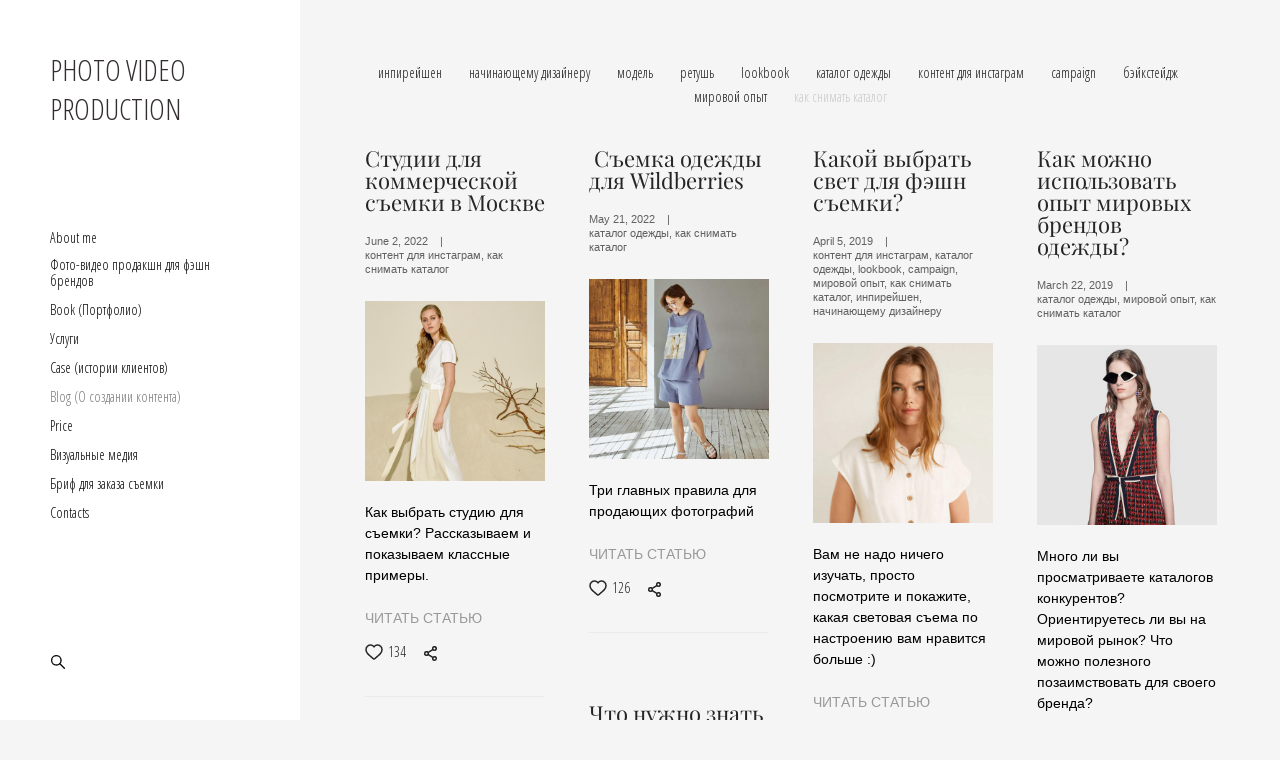

--- FILE ---
content_type: text/html; charset=UTF-8
request_url: https://olgateter.pro/blog/tag/%D0%BA%D0%B0%D0%BA%20%D1%81%D0%BD%D0%B8%D0%BC%D0%B0%D1%82%D1%8C%20%D0%BA%D0%B0%D1%82%D0%B0%D0%BB%D0%BE%D0%B3
body_size: 13720
content:
<!-- Vigbo-cms //cdn-st2.vigbo.com/u22500/34368/ levi2 -->
<!DOCTYPE html>
<html lang="ru">
<head>
    <script>var _createCookie=function(e,o,t){var i,n="";t&&((i=new Date).setTime(i.getTime()+864e5*t),n="; expires="+i.toGMTString()),document.cookie=e+"="+o+n+"; path=/"};function getCookie(e){e=document.cookie.match(new RegExp("(?:^|; )"+e.replace(/([\.$?*|{}\(\)\[\]\\\/\+^])/g,"\\$1")+"=([^;]*)"));return e?decodeURIComponent(e[1]):void 0}"bot"==getCookie("_gphw_mode")&&_createCookie("_gphw_mode","humen",0);</script>
    <meta charset="utf-8">
<title>Блог о создании контента - как снимать каталог</title>
<meta name="keywords" content="фэшн фотограф, фотосъемка, съемка для дизайнера, молодые дизайнеры, съемка для шоурума, обучение фотографии, lookbook, fashion photographer" />
<meta name="description" content="Профессиональный фэшн фотограф Ольга Тетеревятникова (olgateter) расскажет подробнее о модной фотографии и индустрии моды, журнальной съемки, истории фотографии" />
<meta property="og:title" content="Блог о создании контента" />
<meta property="og:description" content="Профессиональный фэшн фотограф Ольга Тетеревятникова (olgateter) расскажет подробнее о модной фотографии и индустрии моды, журнальной съемки, истории фотографии" />
<meta property="og:url" content="https://olgateter.pro/blog" />
<meta property="og:type" content="website" />

<meta name="viewport" content="width=device-width, initial-scale=1">


	<link rel="shortcut icon" href="//cdn-st2.vigbo.com/u22500/34368/favicon.ico" type="image/x-icon" />

<!-- Blog RSS -->
<link rel="alternate" type="application/rss+xml" href="https://olgateter.pro/blog/feed" />

<!-- Preset CSS -->
    <script>window.use_preset = false;</script>

<script>
    window.cdn_paths = {};
    window.cdn_paths.modules = '//cdn-s.vigbo.com/cms/kevin2/site/' + 'dev/scripts/site/';
    window.cdn_paths.site_scripts = '//cdn-s.vigbo.com/cms/kevin2/site/' + 'dev/scripts/';
</script>
    <link href="https://fonts.googleapis.com/css?family=Abel|Alegreya:400,400i,700,700i,800,800i,900,900i|Alex+Brush|Amatic+SC:400,700|Andika|Anonymous+Pro:400i,700i|Anton|Arimo:400,400i,700,700i|Arsenal:400,400i,700,700i|Asap:400,400i,500,500i,600,600i,700,700i|Bad+Script|Baumans|Bitter:100,100i,200,200i,300,300i,400i,500,500i,600,600i,700i,800,800i,900,900i|Brygada+1918:400,700,400i,700i|Cactus+Classical+Serif|Carlito:400,700,400i,700i|Chocolate+Classical+Sans|Comfortaa:300,400,500,600,700|Commissioner:100,200,300,400,500,600,700,800,900|Cormorant:300i,400i,500,500i,600,600i,700i|Cormorant+Garamond:300i,400i,500,500i,600,600i,700i|Cormorant+Infant:300i,400i,500,500i,600,600i,700i|Cousine:400,400i,700,700i|Crafty+Girls|Cuprum:400,400i,700,700i|Days+One|Dela+Gothic+One|Delius+Unicase:400,700|Didact+Gothic|Dosis|EB+Garamond:400i,500,500i,600,600i,700i,800,800i|Euphoria+Script|Exo|Exo+2:100,100i,200,200i,300i,400i,500,500i,600,600i,700i,800,800i,900,900i|Federo|Fira+Code:300,500,600|Fira+Sans:100,100i,200,200i,300i,400i,500,500i,600,600i,700i,800,800i,900,900i|Fira+Sans+Condensed:100,100i,200,200i,300i,400i,500,500i,600,600i,700i,800,800i,900,900i|Forum|Gentium+Book+Plus:400,700,400i,700i|Gentium+Plus:400,700,400i,700i|Geologica:100,200,300,400,500,600,700,800,900|Glegoo:400,700|Golos+Text:400,500,600,700,800,900|Gudea:400,400i,700|Handlee|IBM+Plex+Mono:100,100i,200,200i,300i,400i,500,500i,600,600i,700i|IBM+Plex+Sans:100,100i,200,200i,300i,400i,500,500i,600,600i,700i|IBM+Plex+Serif:100,100i,200,200i,300,300i,400,400i,500,500i,600,600i,700,700i|Inter:100,200,300,400,500,600,700,800,900|Inter+Tight:100,200,300,400,500,600,700,800,900,100i,200i,300i,400i,500i,600i,700i,800i,900i|Istok+Web:400,400i,700,700i|JetBrains+Mono:100,100i,200,200i,300,300i,400,400i,500,500i,600,600i,700,700i,800,800i|Jost:100,100i,200,200i,300,300i,400,400i,500,500i,600,600i,700,700i,800,800i,900,900i|Jura:400,300,500,600,700|Kelly+Slab|Kranky|Krona+One|Leckerli+One|Ledger|Liter|Lobster|Lora:400,400i,700,700i,500,500i,600,600i|Lunasima:400,700|Manrope:200,300,400,500,600,700,800|Marck+Script|Marko+One|Marmelad|Merienda+One|Merriweather:300i,400i,700i,900,900i|Moderustic:300,400,500,600,700,800|Montserrat:300i,400i,500,500i,600,600i,700i,800,800i,900,900i|Montserrat+Alternates:100,100i,200,200i,300,300i,400,400i,500,500i,600,600i,700,700i,800,800i,900,900i|Mulish:200,300,400,500,600,700,800,900,200i,300i,400i,500i,600i,700i,800i,900i|Neucha|Noticia+Text:400,400i,700,700i|Noto+Sans:400,400i,700,700i|Noto+Sans+Mono:100,200,300,400,500,600,700,800,900|Noto+Serif:400,400i,700,700i|Noto+Serif+Display:100,200,300,400,500,600,700,800,900,100i,200i,300i,400i,500i,600i,700i,800i,900i|Nova+Flat|Nova+Oval|Nova+Round|Nova+Slim|Nunito:400,200,200i,300,300i,400i,600,600i,700,700i,800,800i,900,900i|Old+Standard+TT:400i|Open+Sans:300i,400i,600,600i,700i,800,800i|Open+Sans+Condensed:300,300i,700|Oranienbaum|Original+Surfer|Oswald:200,500,600|Oxygen:300|Pacifico|Philosopher:400,400i,700,700i|Piazzolla:100,200,300,400,500,600,700,800,900,100i,200i,300i,400i,500i,600i,700i,800i,900i|Play:400,700|Playfair+Display:400,700,400i,500,500i,600,600i,700i,800,800i,900,900i|Playfair+Display+SC|Poiret+One|Press+Start+2P|Prosto+One|PT+Mono|PT+Sans:400i,700i|PT+Sans+Caption:400,700|PT+Sans+Narrow:400,700|PT+Serif:400i,700i|PT+Serif+Caption:400,400i|Quicksand|Raleway:100,100i,300i,400i,500,500i,600,600i,700i,800,800i,900,900i|Roboto:100,100i,300i,400i,500,500i,700i,900,900i|Roboto+Condensed:300i,400i,700i|Roboto+Mono:100,100i,200,200i,300,300i,400,400i,500,500i,600,600i,700,700i|Roboto+Slab:100,200,500,600,800,900|Rochester|Rokkitt:400,100,300,500,600,700,800,900|Rubik:300i,400i,500,500i,600,600i,700i,800,800i,900,900i|Ruslan+Display|Russo+One|Salsa|Satisfy|Scada:400,400i,700,700i|Snippet|Sofia|Source+Code+Pro:200,300,400,500,600,700,900|Source+Sans+Pro:200,300,400,600,700,900|Source+Serif+Pro:200,200i,300,300i,400,400i,600,600i,700,700i,900,900i|Spectral:200,200i,300,300i,400,400i,500,500i,600,600i,700,700i,800,800i|Stint+Ultra+Expanded|STIX+Two+Text:400,700,400i,700i|Syncopate|Tenor+Sans|Tinos:400,400i,700,700i|Trochut|Ubuntu:300i,400i,500,500i,700i|Ubuntu+Condensed|Ubuntu+Mono:400,400i,700,700i|Unbounded:200,300,400,500,600,700,800,900|Underdog|Unkempt:400,700|Voces|Wix+Madefor+Display:400,500,600,700,800|Wix+Madefor+Text:400,500,600,700,800,400i,500i,600i,700i,800i|Yeseva+One|Ysabeau:100,200,300,400,500,600,700,800,900,100i,200i,300i,400i,500i,600i,700i,800i,900i|Ysabeau+Infant:100,200,300,400,500,600,700,800,900,100i,200i,300i,400i,500i,600i,700i,800i,900i|Ysabeau+Office:100,200,300,400,500,600,700,800,900,100i,200i,300i,400i,500i,600i,700i,800i,900i|Ysabeau+SC:100,200,300,400,500,600,700,800,900|Zen+Old+Mincho&display=swap&subset=cyrillic" rel="stylesheet">    <!-- CORE CSS -->
            <!-- SITE CSS -->
    <link rel="stylesheet" type="text/css" href="//cdn-s.vigbo.com/cms/kevin2/site/prod/css/build_cms_front.css?v=IJDBSO">
    <!-- PREVIEW CSS -->
        
    <!-- LIFE CHANGED CSS -->
            <link rel="stylesheet" type="text/css" href="https://olgateter.pro/css/custom.css?v=46.767" />
    
                        <style type="text/css">
                .adaptive-desktop .logo-text a,
                .adaptive-tablet .logo-text a{
                    letter-spacing: 0em;
                }
            </style>
            
                    <!-- <script src="//cdn-s.vigbo.com/cms/kevin2/site/dev/scripts/vendor/jquery-1.9.1.min.js?v=E1HgBQ"></script> -->

    
    
    <meta name="google-site-verification" content="0Qx21B1EECRkHR3qd0_bMpC_4MuM3vEQjpIJwOD7LKU" />    <style>
    .adaptive-desktop .custom__content--max-width,
    .adaptive-desktop .md-infoline__wrap {
        max-width: 100%;
    }
</style>
    <script src="//cdn-s.vigbo.com/cms/kevin2/site/dev/scripts/vendor/jquery-3.3.1.min.js?ver=E1HgBQ"></script>

    </head>


	



    <body data-template="levi2" class="f__preset-box f__site f__2 loading locale_ru levi2 mod--search-enable mod--text-logo mod--header-static mod--menu-align-content desktop adaptive-desktop mod--vertical-menu mod--vertical-menu__tablet-mobile mod--infoline-disable bot-version js--loading-cascade mod--font-none-preset layout-vertical--logo-top--icons-bottom   " data-preview="">

            
    
        <div class="l-wrap js-wrap">

    <aside class="aside-header custom__header-decorate-line custom__menu-bg-rgb js--aside-header layout-vertical--logo-top--icons-bottom  " data-set-top="stay-in-window">
    <!-- Logo -->
    <div class="l-header__col l-header__logo--box">
        <div id='logoWrap' class='logo__wrap' data-lt="" >
            
<div class="logo logo-text">
	<a href="https://olgateter.pro/">
					PHOTO VIDEO PRODUCTION			</a>

</div>
        </div>
    </div>

    <!-- Menu -->
    <div class="l-header__col l-header__menu--box">
        <div data-custom-scroll class="mod--custom-scroll-hidden mod--custom-scroll-resize md-menu--mobile mod--menu-long-href js--menu--mobile mod--set-top--stop-mobile">
            <div class="menu-shadow mod--menu-shadow__top"></div>
            <div class="md-menu--mobile__cont">
                                <div class="md-menu__icons mod--right md-menu__li-l1">
                    <!-- Если есть поиск или корзина -->
    <div class="l-header__icons--box f__menu">
        &nbsp; <!-- для выравнивания по вертикали (дублирует размер шрифта) -->

        <div class="l-header__icons--wrap">
            <div class="js--iconBasketWrapper" >
                
            </div>

                            <div class="l-header__icon l-header__icon--search">
                    <a class="searchform__svg js--open_searchform design_editor-icons">
                        <svg xmlns="http://www.w3.org/2000/svg" viewBox="0 0 15.5 17.5"><ellipse class="search-svg-style" cx="5.92" cy="8.01" rx="5.17" ry="5.13"/><line class="search-svg-style" x1="9.59" y1="11.64" x2="14.75" y2="16.75"/></svg>
                    </a>
                </div>
                    </div>

        <!-- Add separator -->
                <!-- -->
    </div>
                </div>
                
                			<ul class="menu md-menu__main js--menu__main is--level1 		 mod--menu_left"><li  id="2715164" data-id="2715164" class="md-menu__li-l1 menu-item js--menu__li-l1 "><a class="md-menu__href-l1 is--link-level1 f__menu  big-height5" href="https://olgateter.pro/about"  >Аbout me</a></li><li  id="6893424" data-id="6893424" class="md-menu__li-l1 menu-item js--menu__li-l1 "><a class="md-menu__href-l1 is--link-level1 f__menu  big-height5" href="https://olgateter.pro/foto-video-prodakshn-dlja-feshn-brendov"  >Фото-видео продакшн для фэшн брендов</a></li><li  id="2715152" data-id="2715152" class="md-menu__li-l1 menu-item js--menu__li-l1 "><a class="md-menu__href-l1 is--link-level1 f__menu  big-height5" href="https://olgateter.pro/"  >Book (Портфолио)</a></li><li  id="4798623" data-id="4798623" class="md-menu__li-l1 menu-item js--menu__li-l1  with-sub"><a class="md-menu__href-l1 js--menu-mobile-sildetoggle is--link-level1 f__menu   big-height5" href="https://olgateter.pro/lookbook"  >Услуги</a><div class="md-menu__wrap-l2 js--menu-submenu" id="sub-4798623" data-parent-id="4798623"><ul class="mod--submenu-center js--menu-submenu__ul mod--custom-scrollbar__not-mac"><li class="md-menu__li-l2 "><a class="md-menu__href-l2 f__sub-menu" href="https://olgateter.pro/lookbook"  >Lookbook</a></li><li class="md-menu__li-l2 "><a class="md-menu__href-l2 f__sub-menu" href="https://olgateter.pro/campaign"  >Campaign</a></li><li class="md-menu__li-l2 "><a class="md-menu__href-l2 f__sub-menu" href="https://olgateter.pro/semka-kataloga"  >Каталог для интернет магазина</a></li><li class="md-menu__li-l2 "><a class="md-menu__href-l2 f__sub-menu" href="https://olgateter.pro/instagram"  >Контент для ведения SMM</a></li><li class="md-menu__li-l2 "><a class="md-menu__href-l2 f__sub-menu" href="https://olgateter.pro/retouch"  >Retouch</a></li><li class="md-menu__li-l2 "><a class="md-menu__href-l2 f__sub-menu" href="https://olgateter.pro/modelnye-testy"  >Модельные тесты</a></li></ul></div></li><li  id="6114989" data-id="6114989" class="md-menu__li-l1 menu-item js--menu__li-l1 "><a class="md-menu__href-l1 is--link-level1 f__menu  big-height5" href="https://olgateter.pro/case-istorii-klientov"  >Case (истории клиентов)</a></li><li  id="2715161" data-id="2715161" class="md-menu__li-l1 menu-item js--menu__li-l1  active"><a class="md-menu__href-l1 is--link-level1 f__menu  big-height5" href="https://olgateter.pro/blog"  >Blog (О создании контента)</a></li><li  id="2806088" data-id="2806088" class="md-menu__li-l1 menu-item js--menu__li-l1 "><a class="md-menu__href-l1 is--link-level1 f__menu  big-height5" href="https://olgateter.pro/price"  >Price</a></li><li  id="2858723" data-id="2858723" class="md-menu__li-l1 menu-item js--menu__li-l1 "><a class="md-menu__href-l1 is--link-level1 f__menu  big-height5" href="https://olgateter.pro/vizualnye-medija"  >Визуальные медия</a></li><li  id="3018509" data-id="3018509" class="md-menu__li-l1 menu-item js--menu__li-l1 "><a class="md-menu__href-l1 is--link-level1 f__menu  big-height5" href="https://olgateter.pro/forma-zajavki-dlja-klientov"  >Бриф  для заказа съемки</a></li><li  id="2715167" data-id="2715167" class="md-menu__li-l1 menu-item js--menu__li-l1 "><a class="md-menu__href-l1 is--link-level1 f__menu  big-height5" href="https://olgateter.pro/contacts"  >Сontacts</a></li></ul><div class="md-menu-mobile__socials social-icons"><div class="social-icons-wrapper"></div></div>
            </div>
            <div class="menu-shadow mod--menu-shadow__bottom"></div>
        </div>
    </div>

    <!-- Icons Search and Basket -->
    <div class="l-header__col l-header__icon--box">
        <div class="js--menu-icons md-menu__icons " >
        <!-- Если есть поиск или корзина -->
    <div class="l-header__icons--box f__menu">
        &nbsp; <!-- для выравнивания по вертикали (дублирует размер шрифта) -->

        <div class="l-header__icons--wrap">
            <div class="js--iconBasketWrapper" >
                
            </div>

                            <div class="l-header__icon l-header__icon--search">
                    <a class="searchform__svg js--open_searchform design_editor-icons">
                        <svg xmlns="http://www.w3.org/2000/svg" viewBox="0 0 15.5 17.5"><ellipse class="search-svg-style" cx="5.92" cy="8.01" rx="5.17" ry="5.13"/><line class="search-svg-style" x1="9.59" y1="11.64" x2="14.75" y2="16.75"/></svg>
                    </a>
                </div>
                    </div>

        <!-- Add separator -->
                <!-- -->
    </div>
        </div>
    </div>

    <!-- Burger for Mobile -->
    <div class="l-header__col3 l-header__col l-header__ham--box" data-count-pages="10">
    <div class="md-menu__hamburger js-mob-menu-open">
        <svg height="20px" xmlns="http://www.w3.org/2000/svg" viewBox="0 0 18 17.5"><line class="hamburger-svg-style" y1="1" x2="18" y2="1"/><line class="hamburger-svg-style" y1="7" x2="18" y2="7"/><line class="hamburger-svg-style" y1="13" x2="18" y2="13"/></svg>
    </div>
</div>

</aside>




        <!-- Mobile menu -->
        <!-- mobile menu -->
<div  data-menu-type="mobile" data-custom-scroll data-set-top="stay-in-window" class="custom__header-decorate-line mod--custom-scroll-hidden mod--custom-scroll-resize md-menu--mobile js--menu--mobile mod--set-top--stop-mobile">
    <div class="md-menu--mobile__cont js--menu-mobile__cont">
                <div class="md-menu__icons mod--right md-menu__li-l1 js--menu__li-l1">
            <!-- Если есть поиск или корзина -->
    <div class="l-header__icons--box f__menu">
        &nbsp; <!-- для выравнивания по вертикали (дублирует размер шрифта) -->

        <div class="l-header__icons--wrap">
            <div class="js--iconBasketWrapper" >
                
            </div>

                            <div class="l-header__icon l-header__icon--search">
                    <a class="searchform__svg js--open_searchform design_editor-icons">
                        <svg xmlns="http://www.w3.org/2000/svg" viewBox="0 0 15.5 17.5"><ellipse class="search-svg-style" cx="5.92" cy="8.01" rx="5.17" ry="5.13"/><line class="search-svg-style" x1="9.59" y1="11.64" x2="14.75" y2="16.75"/></svg>
                    </a>
                </div>
                    </div>

        <!-- Add separator -->
                <!-- -->
    </div>
        </div>
        
        			<ul class="menu md-menu__main js--menu__main is--level1 		 mod--menu_left"><li  id="2715164" data-id="2715164" class="md-menu__li-l1 menu-item js--menu__li-l1 "><a class="md-menu__href-l1 is--link-level1 f__menu  big-height5" href="https://olgateter.pro/about"  >Аbout me</a></li><li  id="6893424" data-id="6893424" class="md-menu__li-l1 menu-item js--menu__li-l1 "><a class="md-menu__href-l1 is--link-level1 f__menu  big-height5" href="https://olgateter.pro/foto-video-prodakshn-dlja-feshn-brendov"  >Фото-видео продакшн для фэшн брендов</a></li><li  id="2715152" data-id="2715152" class="md-menu__li-l1 menu-item js--menu__li-l1 "><a class="md-menu__href-l1 is--link-level1 f__menu  big-height5" href="https://olgateter.pro/"  >Book (Портфолио)</a></li><li  id="4798623" data-id="4798623" class="md-menu__li-l1 menu-item js--menu__li-l1  with-sub"><a class="md-menu__href-l1 js--menu-mobile-sildetoggle is--link-level1 f__menu   big-height5" href="https://olgateter.pro/lookbook"  >Услуги</a><div class="md-menu__wrap-l2 js--menu-submenu" id="sub-4798623" data-parent-id="4798623"><ul class="mod--submenu-center js--menu-submenu__ul mod--custom-scrollbar__not-mac"><li class="md-menu__li-l2 "><a class="md-menu__href-l2 f__sub-menu" href="https://olgateter.pro/lookbook"  >Lookbook</a></li><li class="md-menu__li-l2 "><a class="md-menu__href-l2 f__sub-menu" href="https://olgateter.pro/campaign"  >Campaign</a></li><li class="md-menu__li-l2 "><a class="md-menu__href-l2 f__sub-menu" href="https://olgateter.pro/semka-kataloga"  >Каталог для интернет магазина</a></li><li class="md-menu__li-l2 "><a class="md-menu__href-l2 f__sub-menu" href="https://olgateter.pro/instagram"  >Контент для ведения SMM</a></li><li class="md-menu__li-l2 "><a class="md-menu__href-l2 f__sub-menu" href="https://olgateter.pro/retouch"  >Retouch</a></li><li class="md-menu__li-l2 "><a class="md-menu__href-l2 f__sub-menu" href="https://olgateter.pro/modelnye-testy"  >Модельные тесты</a></li></ul></div></li><li  id="6114989" data-id="6114989" class="md-menu__li-l1 menu-item js--menu__li-l1 "><a class="md-menu__href-l1 is--link-level1 f__menu  big-height5" href="https://olgateter.pro/case-istorii-klientov"  >Case (истории клиентов)</a></li><li  id="2715161" data-id="2715161" class="md-menu__li-l1 menu-item js--menu__li-l1  active"><a class="md-menu__href-l1 is--link-level1 f__menu  big-height5" href="https://olgateter.pro/blog"  >Blog (О создании контента)</a></li><li  id="2806088" data-id="2806088" class="md-menu__li-l1 menu-item js--menu__li-l1 "><a class="md-menu__href-l1 is--link-level1 f__menu  big-height5" href="https://olgateter.pro/price"  >Price</a></li><li  id="2858723" data-id="2858723" class="md-menu__li-l1 menu-item js--menu__li-l1 "><a class="md-menu__href-l1 is--link-level1 f__menu  big-height5" href="https://olgateter.pro/vizualnye-medija"  >Визуальные медия</a></li><li  id="3018509" data-id="3018509" class="md-menu__li-l1 menu-item js--menu__li-l1 "><a class="md-menu__href-l1 is--link-level1 f__menu  big-height5" href="https://olgateter.pro/forma-zajavki-dlja-klientov"  >Бриф  для заказа съемки</a></li><li  id="2715167" data-id="2715167" class="md-menu__li-l1 menu-item js--menu__li-l1 "><a class="md-menu__href-l1 is--link-level1 f__menu  big-height5" href="https://olgateter.pro/contacts"  >Сontacts</a></li></ul><div class="md-menu-mobile__socials social-icons"><div class="social-icons-wrapper"></div></div>
        <span class="js-close-mobile-menu close-mobile-menu">
        <!--<svg width="20px" height="20px"  xmlns="http://www.w3.org/2000/svg" viewBox="0 0 14.39 17.5"><line class="close-menu-burger" x1="0.53" y1="2.04" x2="13.86" y2="15.37"/><line class="close-menu-burger" x1="0.53" y1="15.37" x2="13.86" y2="2.04"/></svg>-->
            <svg xmlns="http://www.w3.org/2000/svg" width="18" height="18" viewBox="0 0 18 18"><path class="close-menu-burger" fill="none" fill-rule="evenodd" stroke="#fff" stroke-linecap="round" stroke-linejoin="round" stroke-width="1.5" d="M9 9.5l8-8-8 8-8-8 8 8zm0 0l8 8-8-8-8 8 8-8z"/></svg>
        </span>
    </div>
</div>

        <!-- Blog Slider -->
                                        
        <!-- CONTENT -->
        <div class="l-content l-content--main  desktop ">
            <section id="blog" class="l-content--box blog blog-page mod--blog-main-page mod--blog-page-with-sidebar mod--blog-article-with-sidebar mod--blog-type-view-preview" data-structure="blog-dispatcher" data-blog-type="preview" data-blog-preview-layout="4">
    <div class=" container">
        <!-- Desktop/Mobile Blog -->
        
            
<style>
    .adaptive-desktop .mod--blog-main-page > .container {
        max-width: px;
    }
    .adaptive-desktop .blog-sidebar-box {
        width: 200px;
        min-width: 200px;
    }
</style>

<link rel="stylesheet" type="text/css" href='//cdn-s.vigbo.com/cms/kevin2/site/prod/css/feeds/build_feed-4.css?ver=IJDBSO'/>

<div class="blog-content sidebar-position-none  blog-layout-4 blog-type-preview"  data-backbone-view="blog-feed">
    

    <ul class="tags-top f__b_tag f__3 f__mt-0 f__mb-0">
        	    	            <li class="">
            	<a href="/blog/tag/инпирейшен/" data-app="/blog/tag/инпирейшен/" >
            		инпирейшен        		</a>
        	</li>
        	    	            <li class="">
            	<a href="/blog/tag/начинающему дизайнеру/" data-app="/blog/tag/начинающему дизайнеру/" >
            		начинающему дизайнеру        		</a>
        	</li>
        	    	            <li class="">
            	<a href="/blog/tag/модель/" data-app="/blog/tag/модель/" >
            		модель        		</a>
        	</li>
        	    	            <li class="">
            	<a href="/blog/tag/ретушь/" data-app="/blog/tag/ретушь/" >
            		ретушь        		</a>
        	</li>
        	    	            <li class="">
            	<a href="/blog/tag/lookbook/" data-app="/blog/tag/lookbook/" >
            		lookbook        		</a>
        	</li>
        	    	            <li class="">
            	<a href="/blog/tag/каталог одежды/" data-app="/blog/tag/каталог одежды/" >
            		каталог одежды        		</a>
        	</li>
        	    	            <li class="">
            	<a href="/blog/tag/контент для инстаграм/" data-app="/blog/tag/контент для инстаграм/" >
            		контент для инстаграм        		</a>
        	</li>
        	    	            <li class="">
            	<a href="/blog/tag/campaign/" data-app="/blog/tag/campaign/" >
            		campaign        		</a>
        	</li>
        	    	            <li class="">
            	<a href="/blog/tag/бэйкстейдж/" data-app="/blog/tag/бэйкстейдж/" >
            		бэйкстейдж        		</a>
        	</li>
        	    	            <li class="">
            	<a href="/blog/tag/мировой опыт/" data-app="/blog/tag/мировой опыт/" >
            		мировой опыт        		</a>
        	</li>
        	    	            <li class="active">
            	<a href="/blog/tag/как снимать каталог/" data-app="/blog/tag/как снимать каталог/" >
            		как снимать каталог        		</a>
        	</li>
            </ul>
    <div class="blog-content-box mod--sidebar-none">
        <script>window.widgetPostMapScroll = true;</script>
         <div class="items">

        <script> var container = '#iso_grid'; var context = '.blog_grid_item', isClassic = false; </script>
<div id='iso_grid' class="feedWrap fluid-grid preview js--fluid-grid-blog-view-4" data-col="4" data-columnmaxwidth="5" data-column-indent="36">
<div class='blog_gutter'></div>

  <div class='blog_grid_item preview__item js--grid__item'>
      <div class="blog_title-date">

        <!-- Здесь был выбор пресета
                -->

      <a href="https://olgateter.pro/blog/studii-dlja-kommercheskoj-semki-v-moskve">
          <h2 class="f__h2 f__mt-0 f__mb-0">Студии для коммерческой съемки в Москве</h2>
      </a>
     <div class='bgi_fields'>
                  <span class='bgi_date f__b_date-blog f__3'>
               June  2, 2022           </span>
                         <span class='bgi_tag f__b_tag f__3 mobile-hide'>
              <a href="/blog/tag/контент для инстаграм">контент для инстаграм, </a><a href="/blog/tag/как снимать каталог">как снимать каталог</a>           </span>
           </div>
    </div>

      <a href="https://olgateter.pro/blog/studii-dlja-kommercheskoj-semki-v-moskve">
                    <div class='bgi_imageWrap'>
              <img src="[data-uri]" class="preview-image " data-file='crop-Olga_Teterevyatnikova-8b798d4dd77ab56730019defb74e5fea.jpg?v=1' data-path='//cdn-st2.vigbo.com/u22500/34368/blog/2715161/5710993/preview/' data-sizes='{"500":{"w":"500","h":"500"},"1000":{"w":"1000","h":"1000"},"2000":{"w":"1000","h":"1000"}}'/>
            </div>
              </a>
    <div class="bgi_textWrap f__2">Как выбрать студию для съемки? Рассказываем и показываем классные примеры.</div>    <div class='bgi_fields readMore'><a class="f__3" href='https://olgateter.pro/blog/studii-dlja-kommercheskoj-semki-v-moskve'>ЧИТАТЬ СТАТЬЮ</a></div>
    <div class='bgi_fields bgi_actions'>
        <div class="bgi_actions__socials">
<span class="bgi_action_hold bgi_like_wrap">
	<a href="#" class="like unchecked de--main__text-default-color" data-id="5710993"
		data-state="unchecked">
		<svg xmlns="http://www.w3.org/2000/svg" width="18" height="16" viewBox="0 0 18 16">
			<g fill="none" fill-rule="evenodd" stroke-linecap="round" stroke-linejoin="round">
				<g stroke="currentColor" stroke-width="1.5">
					<g>
						<g>
							<path
								d="M8 14c-.228 0-.447-.081-.619-.229-.646-.555-1.27-1.078-1.819-1.539l-.003-.002c-1.612-1.351-3.004-2.518-3.972-3.667C.504 7.278 0 6.06 0 4.729 0 3.436.45 2.243 1.27 1.37 2.097.487 3.233 0 4.47 0c.923 0 1.77.287 2.514.853.375.286.716.636 1.016 1.044.3-.408.64-.758 1.016-1.044C9.761.287 10.606 0 11.53 0c1.236 0 2.373.487 3.2 1.37.82.873 1.27 2.066 1.27 3.36 0 1.33-.504 2.548-1.587 3.833-.968 1.15-2.36 2.316-3.972 3.667-.55.461-1.175.984-1.823 1.542-.17.147-.39.228-.618.228"
								transform="translate(-656 -1185) translate(657 1185) translate(0 1)" />
						</g>
					</g>
				</g>
			</g>
		</svg>
		<span class="like-counter de--main__font-family f__h4">
			134		</span>
	</a>
</span>
<span class='bgi_action_hold tt bgi_toolTip_wrap'>
    <div class='bgi_triggerTip de--main__text-default-color'>
        <svg xmlns="http://www.w3.org/2000/svg" width="13" height="15" viewBox="0 0 13 15">
            <g fill="none" fill-rule="evenodd">
                <g stroke="currentColor" stroke-width="1.5">
                    <g>
                        <g transform="translate(-622 -584) translate(539 581) translate(83 3)">
                            <path d="M4.001 6.562L9.018 3.426" />
                            <path d="M3.947 11.685L9.195 8.404" transform="matrix(1 0 0 -1 0 20.089)" />
                            <circle cx="2.5" cy="7.5" r="1.75" />
                            <circle cx="10.5" cy="2.5" r="1.75" />
                            <circle cx="10.5" cy="12.5" r="1.75" />
                        </g>
                    </g>
                </g>
            </g>
        </svg>
    </div>
    <div class='bgi_toolTip de--main__bg-color f__h4'>
                <a href="http://www.facebook.com/sharer/sharer.php?u=https%3A%2F%2Folgateter.pro%2Fblog%2Fstudii-dlja-kommercheskoj-semki-v-moskve&t=%D0%A1%D1%82%D1%83%D0%B4%D0%B8%D0%B8+%D0%B4%D0%BB%D1%8F+%D0%BA%D0%BE%D0%BC%D0%BC%D0%B5%D1%80%D1%87%D0%B5%D1%81%D0%BA%D0%BE%D0%B9+%D1%81%D1%8A%D0%B5%D0%BC%D0%BA%D0%B8+%D0%B2+%D0%9C%D0%BE%D1%81%D0%BA%D0%B2%D0%B5"
            class="de--main__text-default-color de--main__font-family" target="_blank" rel="noopener noreferrer">facebook</a>
                        <a href="http://vkontakte.ru/share.php?url=https%3A%2F%2Folgateter.pro%2Fblog%2Fstudii-dlja-kommercheskoj-semki-v-moskve&title=%D0%A1%D1%82%D1%83%D0%B4%D0%B8%D0%B8+%D0%B4%D0%BB%D1%8F+%D0%BA%D0%BE%D0%BC%D0%BC%D0%B5%D1%80%D1%87%D0%B5%D1%81%D0%BA%D0%BE%D0%B9+%D1%81%D1%8A%D0%B5%D0%BC%D0%BA%D0%B8+%D0%B2+%D0%9C%D0%BE%D1%81%D0%BA%D0%B2%D0%B5"
            class="de--main__text-default-color de--main__font-family" target="_blank" rel="noopener noreferrer">vkontakte</a>
                    </div>
</span>
</div>
        <span class='bgi_tag mobile-show'><a href="/blog/tag/контент для инстаграм">контент для инстаграм, </a><a href="/blog/tag/как снимать каталог">как снимать каталог</a></span>    </div>
      <div class="bgi_border"></div>
  </div>
  <div class='blog_grid_item preview__item js--grid__item'>
      <div class="blog_title-date">

        <!-- Здесь был выбор пресета
                -->

      <a href="https://olgateter.pro/blog/semka-odezhdy-dlja-wildberries">
          <h2 class="f__h2 f__mt-0 f__mb-0"> Съемка одежды для Wildberries</h2>
      </a>
     <div class='bgi_fields'>
                  <span class='bgi_date f__b_date-blog f__3'>
               May 21, 2022           </span>
                         <span class='bgi_tag f__b_tag f__3 mobile-hide'>
              <a href="/blog/tag/каталог одежды">каталог одежды, </a><a href="/blog/tag/как снимать каталог">как снимать каталог</a>           </span>
           </div>
    </div>

      <a href="https://olgateter.pro/blog/semka-odezhdy-dlja-wildberries">
                    <div class='bgi_imageWrap'>
              <img src="[data-uri]" class="preview-image " data-file='crop-Olga_Teterevyatnikova-1f748de201943ed094906ca803ce3a84.jpg?v=2' data-path='//cdn-st2.vigbo.com/u22500/34368/blog/2715161/5698371/preview/' data-sizes='{"500":{"w":"500","h":"500"},"1000":{"w":"1000","h":"1000"},"2000":{"w":"2000","h":"2000"}}'/>
            </div>
              </a>
    <div class="bgi_textWrap f__2">Три главных правила для продающих фотографий</div>    <div class='bgi_fields readMore'><a class="f__3" href='https://olgateter.pro/blog/semka-odezhdy-dlja-wildberries'>ЧИТАТЬ СТАТЬЮ</a></div>
    <div class='bgi_fields bgi_actions'>
        <div class="bgi_actions__socials">
<span class="bgi_action_hold bgi_like_wrap">
	<a href="#" class="like unchecked de--main__text-default-color" data-id="5698371"
		data-state="unchecked">
		<svg xmlns="http://www.w3.org/2000/svg" width="18" height="16" viewBox="0 0 18 16">
			<g fill="none" fill-rule="evenodd" stroke-linecap="round" stroke-linejoin="round">
				<g stroke="currentColor" stroke-width="1.5">
					<g>
						<g>
							<path
								d="M8 14c-.228 0-.447-.081-.619-.229-.646-.555-1.27-1.078-1.819-1.539l-.003-.002c-1.612-1.351-3.004-2.518-3.972-3.667C.504 7.278 0 6.06 0 4.729 0 3.436.45 2.243 1.27 1.37 2.097.487 3.233 0 4.47 0c.923 0 1.77.287 2.514.853.375.286.716.636 1.016 1.044.3-.408.64-.758 1.016-1.044C9.761.287 10.606 0 11.53 0c1.236 0 2.373.487 3.2 1.37.82.873 1.27 2.066 1.27 3.36 0 1.33-.504 2.548-1.587 3.833-.968 1.15-2.36 2.316-3.972 3.667-.55.461-1.175.984-1.823 1.542-.17.147-.39.228-.618.228"
								transform="translate(-656 -1185) translate(657 1185) translate(0 1)" />
						</g>
					</g>
				</g>
			</g>
		</svg>
		<span class="like-counter de--main__font-family f__h4">
			126		</span>
	</a>
</span>
<span class='bgi_action_hold tt bgi_toolTip_wrap'>
    <div class='bgi_triggerTip de--main__text-default-color'>
        <svg xmlns="http://www.w3.org/2000/svg" width="13" height="15" viewBox="0 0 13 15">
            <g fill="none" fill-rule="evenodd">
                <g stroke="currentColor" stroke-width="1.5">
                    <g>
                        <g transform="translate(-622 -584) translate(539 581) translate(83 3)">
                            <path d="M4.001 6.562L9.018 3.426" />
                            <path d="M3.947 11.685L9.195 8.404" transform="matrix(1 0 0 -1 0 20.089)" />
                            <circle cx="2.5" cy="7.5" r="1.75" />
                            <circle cx="10.5" cy="2.5" r="1.75" />
                            <circle cx="10.5" cy="12.5" r="1.75" />
                        </g>
                    </g>
                </g>
            </g>
        </svg>
    </div>
    <div class='bgi_toolTip de--main__bg-color f__h4'>
                <a href="http://www.facebook.com/sharer/sharer.php?u=https%3A%2F%2Folgateter.pro%2Fblog%2Fsemka-odezhdy-dlja-wildberries&t=%C2%A0%D0%A1%D1%8A%D0%B5%D0%BC%D0%BA%D0%B0+%D0%BE%D0%B4%D0%B5%D0%B6%D0%B4%D1%8B+%D0%B4%D0%BB%D1%8F+Wildberries"
            class="de--main__text-default-color de--main__font-family" target="_blank" rel="noopener noreferrer">facebook</a>
                        <a href="http://vkontakte.ru/share.php?url=https%3A%2F%2Folgateter.pro%2Fblog%2Fsemka-odezhdy-dlja-wildberries&title=%C2%A0%D0%A1%D1%8A%D0%B5%D0%BC%D0%BA%D0%B0+%D0%BE%D0%B4%D0%B5%D0%B6%D0%B4%D1%8B+%D0%B4%D0%BB%D1%8F+Wildberries"
            class="de--main__text-default-color de--main__font-family" target="_blank" rel="noopener noreferrer">vkontakte</a>
                    </div>
</span>
</div>
        <span class='bgi_tag mobile-show'><a href="/blog/tag/каталог одежды">каталог одежды, </a><a href="/blog/tag/как снимать каталог">как снимать каталог</a></span>    </div>
      <div class="bgi_border"></div>
  </div>
  <div class='blog_grid_item preview__item js--grid__item'>
      <div class="blog_title-date">

        <!-- Здесь был выбор пресета
                -->

      <a href="https://olgateter.pro/blog/kakoj-vybrat-svet-dlja-feshn-semki">
          <h2 class="f__h2 f__mt-0 f__mb-0">Какой выбрать свет для фэшн съемки?</h2>
      </a>
     <div class='bgi_fields'>
                  <span class='bgi_date f__b_date-blog f__3'>
               April  5, 2019           </span>
                         <span class='bgi_tag f__b_tag f__3 mobile-hide'>
              <a href="/blog/tag/контент для инстаграм">контент для инстаграм, </a><a href="/blog/tag/каталог одежды">каталог одежды, </a><a href="/blog/tag/lookbook">lookbook, </a><a href="/blog/tag/campaign">campaign, </a><a href="/blog/tag/мировой опыт">мировой опыт, </a><a href="/blog/tag/как снимать каталог">как снимать каталог, </a><a href="/blog/tag/инпирейшен">инпирейшен, </a><a href="/blog/tag/начинающему дизайнеру">начинающему дизайнеру</a>           </span>
           </div>
    </div>

      <a href="https://olgateter.pro/blog/kakoj-vybrat-svet-dlja-feshn-semki">
                    <div class='bgi_imageWrap'>
              <img src="[data-uri]" class="preview-image " data-file='crop-Olga_Teterevyatnikova-cec9f8a5b9ebe6244a0cae4835e912c8.png?v=1' data-path='//cdn-st2.vigbo.com/u22500/34368/blog/2715161/4108585/preview/' data-sizes='{"500":{"w":"432","h":"432"},"1000":{"w":"432","h":"432"},"2000":{"w":"432","h":"432"}}'/>
            </div>
              </a>
    <div class="bgi_textWrap f__2">Вам не надо ничего изучать, просто посмотрите и покажите, какая световая съема по настроению вам нравится больше :)</div>    <div class='bgi_fields readMore'><a class="f__3" href='https://olgateter.pro/blog/kakoj-vybrat-svet-dlja-feshn-semki'>ЧИТАТЬ СТАТЬЮ</a></div>
    <div class='bgi_fields bgi_actions'>
        <div class="bgi_actions__socials">
<span class="bgi_action_hold bgi_like_wrap">
	<a href="#" class="like unchecked de--main__text-default-color" data-id="4108585"
		data-state="unchecked">
		<svg xmlns="http://www.w3.org/2000/svg" width="18" height="16" viewBox="0 0 18 16">
			<g fill="none" fill-rule="evenodd" stroke-linecap="round" stroke-linejoin="round">
				<g stroke="currentColor" stroke-width="1.5">
					<g>
						<g>
							<path
								d="M8 14c-.228 0-.447-.081-.619-.229-.646-.555-1.27-1.078-1.819-1.539l-.003-.002c-1.612-1.351-3.004-2.518-3.972-3.667C.504 7.278 0 6.06 0 4.729 0 3.436.45 2.243 1.27 1.37 2.097.487 3.233 0 4.47 0c.923 0 1.77.287 2.514.853.375.286.716.636 1.016 1.044.3-.408.64-.758 1.016-1.044C9.761.287 10.606 0 11.53 0c1.236 0 2.373.487 3.2 1.37.82.873 1.27 2.066 1.27 3.36 0 1.33-.504 2.548-1.587 3.833-.968 1.15-2.36 2.316-3.972 3.667-.55.461-1.175.984-1.823 1.542-.17.147-.39.228-.618.228"
								transform="translate(-656 -1185) translate(657 1185) translate(0 1)" />
						</g>
					</g>
				</g>
			</g>
		</svg>
		<span class="like-counter de--main__font-family f__h4">
			123		</span>
	</a>
</span>
<span class='bgi_action_hold tt bgi_toolTip_wrap'>
    <div class='bgi_triggerTip de--main__text-default-color'>
        <svg xmlns="http://www.w3.org/2000/svg" width="13" height="15" viewBox="0 0 13 15">
            <g fill="none" fill-rule="evenodd">
                <g stroke="currentColor" stroke-width="1.5">
                    <g>
                        <g transform="translate(-622 -584) translate(539 581) translate(83 3)">
                            <path d="M4.001 6.562L9.018 3.426" />
                            <path d="M3.947 11.685L9.195 8.404" transform="matrix(1 0 0 -1 0 20.089)" />
                            <circle cx="2.5" cy="7.5" r="1.75" />
                            <circle cx="10.5" cy="2.5" r="1.75" />
                            <circle cx="10.5" cy="12.5" r="1.75" />
                        </g>
                    </g>
                </g>
            </g>
        </svg>
    </div>
    <div class='bgi_toolTip de--main__bg-color f__h4'>
                <a href="http://www.facebook.com/sharer/sharer.php?u=https%3A%2F%2Folgateter.pro%2Fblog%2Fkakoj-vybrat-svet-dlja-feshn-semki&t=%D0%9A%D0%B0%D0%BA%D0%BE%D0%B9+%D0%B2%D1%8B%D0%B1%D1%80%D0%B0%D1%82%D1%8C+%D1%81%D0%B2%D0%B5%D1%82+%D0%B4%D0%BB%D1%8F+%D1%84%D1%8D%D1%88%D0%BD+%D1%81%D1%8A%D0%B5%D0%BC%D0%BA%D0%B8%3F"
            class="de--main__text-default-color de--main__font-family" target="_blank" rel="noopener noreferrer">facebook</a>
                        <a href="http://vkontakte.ru/share.php?url=https%3A%2F%2Folgateter.pro%2Fblog%2Fkakoj-vybrat-svet-dlja-feshn-semki&title=%D0%9A%D0%B0%D0%BA%D0%BE%D0%B9+%D0%B2%D1%8B%D0%B1%D1%80%D0%B0%D1%82%D1%8C+%D1%81%D0%B2%D0%B5%D1%82+%D0%B4%D0%BB%D1%8F+%D1%84%D1%8D%D1%88%D0%BD+%D1%81%D1%8A%D0%B5%D0%BC%D0%BA%D0%B8%3F"
            class="de--main__text-default-color de--main__font-family" target="_blank" rel="noopener noreferrer">vkontakte</a>
                    </div>
</span>
</div>
        <span class='bgi_tag mobile-show'><a href="/blog/tag/контент для инстаграм">контент для инстаграм, </a><a href="/blog/tag/каталог одежды">каталог одежды, </a><a href="/blog/tag/lookbook">lookbook, </a><a href="/blog/tag/campaign">campaign, </a><a href="/blog/tag/мировой опыт">мировой опыт, </a><a href="/blog/tag/как снимать каталог">как снимать каталог, </a><a href="/blog/tag/инпирейшен">инпирейшен, </a><a href="/blog/tag/начинающему дизайнеру">начинающему дизайнеру</a></span>    </div>
      <div class="bgi_border"></div>
  </div>
  <div class='blog_grid_item preview__item js--grid__item'>
      <div class="blog_title-date">

        <!-- Здесь был выбор пресета
                -->

      <a href="https://olgateter.pro/blog/kak-mozhno-ispolzovat-opyt-mirovyh-brendov-odezhdy">
          <h2 class="f__h2 f__mt-0 f__mb-0">Как можно использовать опыт мировых брендов одежды?</h2>
      </a>
     <div class='bgi_fields'>
                  <span class='bgi_date f__b_date-blog f__3'>
               March 22, 2019           </span>
                         <span class='bgi_tag f__b_tag f__3 mobile-hide'>
              <a href="/blog/tag/каталог одежды">каталог одежды, </a><a href="/blog/tag/мировой опыт">мировой опыт, </a><a href="/blog/tag/как снимать каталог">как снимать каталог</a>           </span>
           </div>
    </div>

      <a href="https://olgateter.pro/blog/kak-mozhno-ispolzovat-opyt-mirovyh-brendov-odezhdy">
                    <div class='bgi_imageWrap'>
              <img src="[data-uri]" class="preview-image " data-file='crop-Olga_Teterevyatnikova-30e6d305229738f1b54a68f20f7dca0f.jpg?v=2' data-path='//cdn-st2.vigbo.com/u22500/34368/blog/2715161/4087178/preview/' data-sizes='{"500":{"w":"500","h":"500"},"1000":{"w":"1000","h":"1000"},"2000":{"w":"1000","h":"1000"}}'/>
            </div>
              </a>
    <div class="bgi_textWrap f__2">Много ли вы просматриваете каталогов конкурентов? Ориентируетесь ли вы на мировой рынок? Что можно полезного позаимствовать для своего бренда?&nbsp;</div>    <div class='bgi_fields readMore'><a class="f__3" href='https://olgateter.pro/blog/kak-mozhno-ispolzovat-opyt-mirovyh-brendov-odezhdy'>ЧИТАТЬ СТАТЬЮ</a></div>
    <div class='bgi_fields bgi_actions'>
        <div class="bgi_actions__socials">
<span class="bgi_action_hold bgi_like_wrap">
	<a href="#" class="like unchecked de--main__text-default-color" data-id="4087178"
		data-state="unchecked">
		<svg xmlns="http://www.w3.org/2000/svg" width="18" height="16" viewBox="0 0 18 16">
			<g fill="none" fill-rule="evenodd" stroke-linecap="round" stroke-linejoin="round">
				<g stroke="currentColor" stroke-width="1.5">
					<g>
						<g>
							<path
								d="M8 14c-.228 0-.447-.081-.619-.229-.646-.555-1.27-1.078-1.819-1.539l-.003-.002c-1.612-1.351-3.004-2.518-3.972-3.667C.504 7.278 0 6.06 0 4.729 0 3.436.45 2.243 1.27 1.37 2.097.487 3.233 0 4.47 0c.923 0 1.77.287 2.514.853.375.286.716.636 1.016 1.044.3-.408.64-.758 1.016-1.044C9.761.287 10.606 0 11.53 0c1.236 0 2.373.487 3.2 1.37.82.873 1.27 2.066 1.27 3.36 0 1.33-.504 2.548-1.587 3.833-.968 1.15-2.36 2.316-3.972 3.667-.55.461-1.175.984-1.823 1.542-.17.147-.39.228-.618.228"
								transform="translate(-656 -1185) translate(657 1185) translate(0 1)" />
						</g>
					</g>
				</g>
			</g>
		</svg>
		<span class="like-counter de--main__font-family f__h4">
			132		</span>
	</a>
</span>
<span class='bgi_action_hold tt bgi_toolTip_wrap'>
    <div class='bgi_triggerTip de--main__text-default-color'>
        <svg xmlns="http://www.w3.org/2000/svg" width="13" height="15" viewBox="0 0 13 15">
            <g fill="none" fill-rule="evenodd">
                <g stroke="currentColor" stroke-width="1.5">
                    <g>
                        <g transform="translate(-622 -584) translate(539 581) translate(83 3)">
                            <path d="M4.001 6.562L9.018 3.426" />
                            <path d="M3.947 11.685L9.195 8.404" transform="matrix(1 0 0 -1 0 20.089)" />
                            <circle cx="2.5" cy="7.5" r="1.75" />
                            <circle cx="10.5" cy="2.5" r="1.75" />
                            <circle cx="10.5" cy="12.5" r="1.75" />
                        </g>
                    </g>
                </g>
            </g>
        </svg>
    </div>
    <div class='bgi_toolTip de--main__bg-color f__h4'>
                <a href="http://www.facebook.com/sharer/sharer.php?u=https%3A%2F%2Folgateter.pro%2Fblog%2Fkak-mozhno-ispolzovat-opyt-mirovyh-brendov-odezhdy&t=%D0%9A%D0%B0%D0%BA+%D0%BC%D0%BE%D0%B6%D0%BD%D0%BE+%D0%B8%D1%81%D0%BF%D0%BE%D0%BB%D1%8C%D0%B7%D0%BE%D0%B2%D0%B0%D1%82%D1%8C+%D0%BE%D0%BF%D1%8B%D1%82+%D0%BC%D0%B8%D1%80%D0%BE%D0%B2%D1%8B%D1%85+%D0%B1%D1%80%D0%B5%D0%BD%D0%B4%D0%BE%D0%B2+%D0%BE%D0%B4%D0%B5%D0%B6%D0%B4%D1%8B%3F"
            class="de--main__text-default-color de--main__font-family" target="_blank" rel="noopener noreferrer">facebook</a>
                        <a href="http://vkontakte.ru/share.php?url=https%3A%2F%2Folgateter.pro%2Fblog%2Fkak-mozhno-ispolzovat-opyt-mirovyh-brendov-odezhdy&title=%D0%9A%D0%B0%D0%BA+%D0%BC%D0%BE%D0%B6%D0%BD%D0%BE+%D0%B8%D1%81%D0%BF%D0%BE%D0%BB%D1%8C%D0%B7%D0%BE%D0%B2%D0%B0%D1%82%D1%8C+%D0%BE%D0%BF%D1%8B%D1%82+%D0%BC%D0%B8%D1%80%D0%BE%D0%B2%D1%8B%D1%85+%D0%B1%D1%80%D0%B5%D0%BD%D0%B4%D0%BE%D0%B2+%D0%BE%D0%B4%D0%B5%D0%B6%D0%B4%D1%8B%3F"
            class="de--main__text-default-color de--main__font-family" target="_blank" rel="noopener noreferrer">vkontakte</a>
                    </div>
</span>
</div>
        <span class='bgi_tag mobile-show'><a href="/blog/tag/каталог одежды">каталог одежды, </a><a href="/blog/tag/мировой опыт">мировой опыт, </a><a href="/blog/tag/как снимать каталог">как снимать каталог</a></span>    </div>
      <div class="bgi_border"></div>
  </div>
  <div class='blog_grid_item preview__item js--grid__item'>
      <div class="blog_title-date">

        <!-- Здесь был выбор пресета
                -->

      <a href="https://olgateter.pro/blog/katalog-odezhdy-dlja-rossijskih-brendov">
          <h2 class="f__h2 f__mt-0 f__mb-0">Что нужно знать дизайнеру перед съемкой каталога одежды?</h2>
      </a>
     <div class='bgi_fields'>
                  <span class='bgi_date f__b_date-blog f__3'>
               December 25, 2018           </span>
                         <span class='bgi_tag f__b_tag f__3 mobile-hide'>
              <a href="/blog/tag/каталог одежды">каталог одежды, </a><a href="/blog/tag/как снимать каталог">как снимать каталог</a>           </span>
           </div>
    </div>

      <a href="https://olgateter.pro/blog/katalog-odezhdy-dlja-rossijskih-brendov">
                    <div class='bgi_imageWrap'>
              <img src="[data-uri]" class="preview-image " data-file='crop-Olga_Teterevyatnikova-e6631435f182f7bfedcc8b092579df27.jpg?v=2' data-path='//cdn-st2.vigbo.com/u22500/34368/blog/2715161/3882832/preview/' data-sizes='{"500":{"w":"366","h":"366"},"1000":{"w":"366","h":"366"},"2000":{"w":"366","h":"366"}}'/>
            </div>
              </a>
    <div class="bgi_textWrap f__2">Основные правила съемки каталога и тренды фэшн съемок 2019 года для российских дизайнеров и брендов одежды.</div>    <div class='bgi_fields readMore'><a class="f__3" href='https://olgateter.pro/blog/katalog-odezhdy-dlja-rossijskih-brendov'>ЧИТАТЬ СТАТЬЮ</a></div>
    <div class='bgi_fields bgi_actions'>
        <div class="bgi_actions__socials">
<span class="bgi_action_hold bgi_like_wrap">
	<a href="#" class="like unchecked de--main__text-default-color" data-id="3882832"
		data-state="unchecked">
		<svg xmlns="http://www.w3.org/2000/svg" width="18" height="16" viewBox="0 0 18 16">
			<g fill="none" fill-rule="evenodd" stroke-linecap="round" stroke-linejoin="round">
				<g stroke="currentColor" stroke-width="1.5">
					<g>
						<g>
							<path
								d="M8 14c-.228 0-.447-.081-.619-.229-.646-.555-1.27-1.078-1.819-1.539l-.003-.002c-1.612-1.351-3.004-2.518-3.972-3.667C.504 7.278 0 6.06 0 4.729 0 3.436.45 2.243 1.27 1.37 2.097.487 3.233 0 4.47 0c.923 0 1.77.287 2.514.853.375.286.716.636 1.016 1.044.3-.408.64-.758 1.016-1.044C9.761.287 10.606 0 11.53 0c1.236 0 2.373.487 3.2 1.37.82.873 1.27 2.066 1.27 3.36 0 1.33-.504 2.548-1.587 3.833-.968 1.15-2.36 2.316-3.972 3.667-.55.461-1.175.984-1.823 1.542-.17.147-.39.228-.618.228"
								transform="translate(-656 -1185) translate(657 1185) translate(0 1)" />
						</g>
					</g>
				</g>
			</g>
		</svg>
		<span class="like-counter de--main__font-family f__h4">
			119		</span>
	</a>
</span>
<span class='bgi_action_hold tt bgi_toolTip_wrap'>
    <div class='bgi_triggerTip de--main__text-default-color'>
        <svg xmlns="http://www.w3.org/2000/svg" width="13" height="15" viewBox="0 0 13 15">
            <g fill="none" fill-rule="evenodd">
                <g stroke="currentColor" stroke-width="1.5">
                    <g>
                        <g transform="translate(-622 -584) translate(539 581) translate(83 3)">
                            <path d="M4.001 6.562L9.018 3.426" />
                            <path d="M3.947 11.685L9.195 8.404" transform="matrix(1 0 0 -1 0 20.089)" />
                            <circle cx="2.5" cy="7.5" r="1.75" />
                            <circle cx="10.5" cy="2.5" r="1.75" />
                            <circle cx="10.5" cy="12.5" r="1.75" />
                        </g>
                    </g>
                </g>
            </g>
        </svg>
    </div>
    <div class='bgi_toolTip de--main__bg-color f__h4'>
                <a href="http://www.facebook.com/sharer/sharer.php?u=https%3A%2F%2Folgateter.pro%2Fblog%2Fkatalog-odezhdy-dlja-rossijskih-brendov&t=%D0%A7%D1%82%D0%BE+%D0%BD%D1%83%D0%B6%D0%BD%D0%BE+%D0%B7%D0%BD%D0%B0%D1%82%D1%8C+%D0%B4%D0%B8%D0%B7%D0%B0%D0%B9%D0%BD%D0%B5%D1%80%D1%83+%D0%BF%D0%B5%D1%80%D0%B5%D0%B4+%D1%81%D1%8A%D0%B5%D0%BC%D0%BA%D0%BE%D0%B9+%D0%BA%D0%B0%D1%82%D0%B0%D0%BB%D0%BE%D0%B3%D0%B0+%D0%BE%D0%B4%D0%B5%D0%B6%D0%B4%D1%8B%3F"
            class="de--main__text-default-color de--main__font-family" target="_blank" rel="noopener noreferrer">facebook</a>
                        <a href="http://vkontakte.ru/share.php?url=https%3A%2F%2Folgateter.pro%2Fblog%2Fkatalog-odezhdy-dlja-rossijskih-brendov&title=%D0%A7%D1%82%D0%BE+%D0%BD%D1%83%D0%B6%D0%BD%D0%BE+%D0%B7%D0%BD%D0%B0%D1%82%D1%8C+%D0%B4%D0%B8%D0%B7%D0%B0%D0%B9%D0%BD%D0%B5%D1%80%D1%83+%D0%BF%D0%B5%D1%80%D0%B5%D0%B4+%D1%81%D1%8A%D0%B5%D0%BC%D0%BA%D0%BE%D0%B9+%D0%BA%D0%B0%D1%82%D0%B0%D0%BB%D0%BE%D0%B3%D0%B0+%D0%BE%D0%B4%D0%B5%D0%B6%D0%B4%D1%8B%3F"
            class="de--main__text-default-color de--main__font-family" target="_blank" rel="noopener noreferrer">vkontakte</a>
                    </div>
</span>
</div>
        <span class='bgi_tag mobile-show'><a href="/blog/tag/каталог одежды">каталог одежды, </a><a href="/blog/tag/как снимать каталог">как снимать каталог</a></span>    </div>
      <div class="bgi_border"></div>
  </div>
</div>

<script id="feed-options-3882832" type="text/json" class="feed-options">
{"moduleName":"feed_4","likeSelector":"a.bgi_like","sid":"2715161"}</script>
<div class='mobile-show'>
</div><div class='clearfix mobile-hide' id='blog-nav-position'></div>
<script>
var count = 1,
    href = "/blog/tag/как снимать каталог/page/",
    page = 3, isArrow = true, scrollTop = 0;

var blog_frontend_default_layouts_default = 1;
</script>

</div>

    </div>
    <div id='ajax-loading'></div><div class='mobile-hide'>
</div>    <div class="clearfix"><!-- --></div>
</div>

<div class="blog-loading">
    <span class="spinner"></span>
</div>
<script type="text/json" id="blog-options">
    {"sid":"2715161","design":{"blog-width":null,"sidebar":"none","sidebar-width":"200","feed-layout":"default","title-layout":"view1","display-facebook":"y","display-vk":"y","display-gplus":null,"display-tumblr":null,"display-pinterest":"y","page-width":null,"type-view-posts":"preview","type-preview-layout":"4","type-preview-3-layout":"covered","paging-type":null,"title-layout-post":"view7","sidebar-note":"none","size-preview-4":"4"}}</script>

<script type="text/json" id="post-form-error-messages">
    {"required":"\u041e\u0431\u044f\u0437\u0430\u0442\u0435\u043b\u044c\u043d\u043e \u043a \u0437\u0430\u043f\u043e\u043b\u043d\u0435\u043d\u0438\u044e","mailerror":"\u0412\u0432\u0435\u0434\u0438\u0442\u0435 \u043a\u043e\u0440\u0440\u0435\u043a\u0442\u043d\u044b\u0439 e-mail","msgInvalidFileExtension":"\u041d\u0435\u0434\u043e\u043f\u0443\u0441\u0442\u0438\u043c\u044b\u0439 \u0444\u043e\u0440\u043c\u0430\u0442 \u0444\u0430\u0439\u043b\u0430 \"{name}\", \u0437\u0430\u0433\u0440\u0443\u0437\u0438\u0442\u0435 \u0444\u0430\u0439\u043b \u0432 \u0444\u043e\u0440\u043c\u0430\u0442\u0435 \"{extensions}\"","msgSizeTooLarge":"\u0424\u0430\u0439\u043b \"{name}\" ({size} KB) \u0441\u043b\u0438\u0448\u043a\u043e\u043c \u0431\u043e\u043b\u044c\u0448\u043e\u0439, \u043c\u0430\u043a\u0441\u0438\u043c\u0430\u043b\u044c\u043d\u044b\u0439 \u0440\u0430\u0437\u043c\u0435\u0440 \u0444\u0430\u0439\u043b\u0430 {maxSize} KB.","msgSumSizeTooLarge":"\u041e\u0431\u0449\u0438\u0439 \u0440\u0430\u0437\u043c\u0435\u0440 \u0444\u0430\u0439\u043b\u043e\u0432 \u043d\u0435 \u0434\u043e\u043b\u0436\u0435\u043d \u043f\u0440\u0435\u0432\u044b\u0448\u0430\u0442\u044c 25 \u041cB","msgDuplicateFile":"\u0424\u0430\u0439\u043b \"{name}\" \u0443\u0436\u0435 \u043f\u0440\u0438\u043a\u0440\u0435\u043f\u043b\u0435\u043d. \u0412\u044b \u043d\u0435 \u043c\u043e\u0436\u0435\u0442\u0435 \u043f\u0440\u0438\u043a\u0440\u0435\u043f\u0438\u0442\u044c 2 \u043e\u0434\u0438\u043d\u0430\u043a\u043e\u0432\u044b\u0445 \u0444\u0430\u0439\u043b\u0430."}</script>

<script type="text/json" id="blog-protect-images-options">
    {"message":"","protectImage":"n"}</script>
    </div>
</section>
<script id="seo-config" type="text/json">[{},{}]</script>

        </div>
        <footer class="l-footer ">
		<a name="footer"></a>
	<div class='md-btn-go-up js-scroll-top'>
		<svg width="6px" height="11px" viewBox="0 0 7 11" version="1.1" xmlns="http://www.w3.org/2000/svg" xmlns:xlink="http://www.w3.org/1999/xlink">
			<g stroke="none" stroke-width="1" fill="none" fill-rule="evenodd">
				<g class='md-btn-go-up-svg-color' transform="translate(-1116.000000, -716.000000)" fill="#ffffff">
					<polygon transform="translate(1119.115116, 721.500000) scale(1, -1) translate(-1119.115116, -721.500000) " points="1116.92791 716 1116 716.9625 1119.71163 720.8125 1120.23023 721.5 1119.71163 722.1875 1116 726.0375 1116.92791 727 1122.23023 721.5"></polygon>
				</g>
			</g>
		</svg>
	</div>
	<div class="l-content l-content--footer desktop">
	<section id="blog2" class="l-content--box blog composite" data-structure="blog-dispatcher">
		<div class="composite-content blog-content sidebar-position-none blog-type-post" data-backbone-view="blog-post" data-protect-image="">
			<div class=" blog-content-box">
				<div class="items">
					<article class="post footer-post" id="post_">
						<div id="post-content" style="max-width: 100%;">
							<div class="post-body" data-structure="footer">
							<div class="post-body">
	<style type="text/css">.adaptive-desktop #section2997920_0 .section__content{min-height:10px;}footer .md-section, footer .copyright #gpwCC, footer .copyright a#gpwCC{color:rgba(37, 37, 37, 1);}footer.l-footer .section__bg{background-color:#ffffff;}footer.l-footer .copyright{background-color:#ffffff;}.adaptive-mobile .l-footer, .adaptive-mobile .l-footer p, .adaptive-mobile .copyright__gophotoweb--box{text-align:center !important;}footer.l-footer .copyright__gophotoweb--box{text-align:center;}</style><a id="custom" class="js--anchor" name="custom"></a><div class="md-section js--section" id="section2997920_0">
        
    <div class="section__bg"  ></div>
			<div class="section__content">
				<div class="container custom__content--max-width"><div class="row"><div class="col col-md-24"><div class="widget"
	 id="widget_37835375"
	 data-id="37835375"
	 data-type="social-icons">

    <div class="element widget-social-icons" id="w_37835375">
	<style>
				#w_37835375 .asi-icon-box { margin: 20px 10px 0 10px; }
		#w_37835375 .social-icons-content {margin: -20px -10px 0;}
							   #w_37835375 .asi-icon-box i { color: rgba(61, 61, 61, 1); }
				#w_37835375 .asi-icon-box a:hover i { color: #4d4d4d; }
				#w_37835375 .asi-icon-box  a,
							   #w_37835375 .asi-icon-box  i {
														  font-size: 24px;
														  line-height: 24px;
													  }
	</style>

	<div class="widget-content social-icons-content center">
				<div class="asi-icon-box">
			<a href="https://t.me/olstudio" target="_blank" rel="noopener">
				<i class="widget-social-icon-telegram-circle"></i>
			</a>
		</div>
				<div class="asi-icon-box">
			<a href="https://ru.pinterest.com/Olgateter_pro/" target="_blank" rel="noopener">
				<i class="widget-social-icon-pinterest-circle"></i>
			</a>
		</div>
				<div class="asi-icon-box">
			<a href="https://www.instagram.com/olgateter.pro/" target="_blank" rel="noopener">
				<i class="widget-social-icon-instagram-circle"></i>
			</a>
		</div>
				<div class="asi-icon-box">
			<a href="https://www.facebook.com/Olgateterpro-228538477586162/" target="_blank" rel="noopener">
				<i class="widget-social-icon-facebook-circle"></i>
			</a>
		</div>
			</div>

</div></div>
</div></div></div></div></div></div>
							</div>
						</div>
					</article>
				</div>
			</div>
		</div>
	</section>
	</div>

	<div class="copyright ">
		<div class="copyright__gophotoweb--box">
			<div class="md-section js--section">
				<div class="section__content">
				<div class="container custom__content--max-width">
										<div class="row">
						<div class="col col-md-24">
                            <a id='gpwCC' href="https://vigbo.com/?utm_source=olgateter.pro&utm_medium=footer&utm_campaign=copyright" target="_blank" rel="noopener noreferrer">сайт от vigbo</a>
						</div>
					</div>
				</div>
				</div>
			</div>
		</div>
	</div>
	
</footer>

<!-- Search -->
	
<div class="searchform js--searchform mod--custom-scroll-hidden" data-custom-scroll> <!-- is- -active, is- -fixed -->
    <form>
        <div class="searchform__header">
            <div class="searchform__close-block">
                <div class="searchform__close js--searchform_close design_editor-icons__noresize">
                    <svg class="searchform__close-ico" xmlns="http://www.w3.org/2000/svg" width="18" height="18" viewBox="0 0 18 18"><path class="close-menu-burger de--search__search-icons--stroke" fill="none" fill-rule="evenodd" stroke="#fff" stroke-linecap="round" stroke-linejoin="round" stroke-width="1.5" d="M9 9.5l8-8-8 8-8-8 8 8zm0 0l8 8-8-8-8 8 8-8z"/></svg>
                </div>
            </div>
            <div class="searchform__tbl">
                <div class="searchform__tbl__in">
                    <div class="container">
                        <div class="searchform__push-input">
                            <input class="searchform__input js--searchform_input placeholder-default f__2" maxlength="100" autocomplete="off" type="text" name="searchform" placeholder="">
                            <span class="searchform__push searchform__svg js--searchform_push design_editor-icons__noresize">
                                <svg xmlns="http://www.w3.org/2000/svg" viewBox="0 0 15.5 17.5"><ellipse class="search-svg-style de--search__search-icons--stroke" cx="5.92" cy="8.01" rx="5.17" ry="5.13"/><line class="search-svg-style de--search__search-icons--stroke" x1="9.59" y1="11.64" x2="14.75" y2="16.75"/></svg>
                            </span>
                            <div class="searchform__before"></div>
                            <div class="searchform__after"></div>
                        </div>
                    </div>
                </div>
            </div>
        </div>
        <div class="searchform__body">
            <div class="container clearfix">
                <div class="searchform__tabs-block">
                    <ul class="searchform__tabs-list clearfix color" data-radio-nav>
                                                                                                                    <li>
                                    <p class="js--sresult-count searchform__result-count active" data-search-type="site"></p>
                                </li>
                                                </ul>
                    <div class="searchform__loading-block js--loading-result-block">
                        <div class="searchform__loading loading"><div class="searchform__dots"><span></span><span></span><span></span></div></div>
                    </div>
                </div>
            </div> <!-- for each tabs active -->
            <!-- To Top -->
            <div class="searchresult__totop js--scroll-top">
                <svg width="6px" height="11px" viewBox="0 0 7 11" version="1.1" xmlns="http://www.w3.org/2000/svg" xmlns:xlink="http://www.w3.org/1999/xlink"><g stroke="none" stroke-width="1" fill-rule="evenodd"><g class="md-btn-go-up-svg-color" transform="translate(-1116.000000, -716.000000)" fill="#000000"><use xlink:href="#totop"/></g></g></svg>
            </div>

            <div class="searchform__body-results js--scrolling js--scrollblock">

                <div class="container container_pt-0">
                    <div class="searchresult" data-radio-cont>
                        <div class="searchresult__item shop-products " data-radio-el="1">
                            <div class="searchresult__container searchresult__shop-container">

                            </div>
                            <div class="clearfix"></div>
                            <div id="nextPageShop" class="searchform__loading js--searchform__loading">
                                <div class="searchform__dots">
                                    <span></span>
                                    <span></span>
                                    <span></span>
                                </div>
                            </div>
                        </div>

                        <div class="searchresult__item active" data-radio-el="3">
                            <div class="searchresult__container searchresult__site-container">

                            </div>
                            <div class="clearfix"></div>
                            <div id="nextPageSite" class="searchform__loading js--searchform__loading">
                                <div class="searchform__dots">
                                    <span></span>
                                    <span></span>
                                    <span></span>
                                </div>
                            </div>
                        </div>

                    </div>
                </div>
            </div>

        </div>
    </form>

    <!-- SVG Icon -->
    <svg class="delete-rule" style="display: none">
        <defs>
            <polygon id="searchform_close" points="15.556 0.682525239 14.849 0 7.778 6.82621777 0.707 0 0 0.682525239 7.071 7.50874301 0 14.3349608 0.707 15.017486 7.778 8.19126825 14.849 15.017486 15.556 14.3349608 8.485 7.50874301"></polygon>
            <polygon id="totop" transform="translate(1119.115116, 721.500000) scale(1, -1) translate(-1119.115116, -721.500000) " points="1116.92791 716 1116 716.9625 1119.71163 720.8125 1120.23023 721.5 1119.71163 722.1875 1116 726.0375 1116.92791 727 1122.23023 721.5"></polygon>
        </defs>
        <path id="searchform_search_1px" data-name="1px" class="cls-1" d="M27.807,27.807a0.556,0.556,0,0,1-.786,0l-6.655-6.655a11.03,11.03,0,1,1,.786-0.786l6.655,6.655A0.556,0.556,0,0,1,27.807,27.807ZM13,3A10,10,0,1,0,23,13,10,10,0,0,0,13,3Z" transform="translate(-2 -2)"/>
        <path id="searchform_search_2px" data-name="2px" class="cls-1" d="M27.713,27.713a0.993,0.993,0,0,1-1.4,0l-6.267-6.267a11.006,11.006,0,1,1,1.4-1.4l6.267,6.267A0.993,0.993,0,0,1,27.713,27.713ZM13,4a9,9,0,1,0,9,9A9,9,0,0,0,13,4Z" transform="translate(-2 -2)"/>
        <path id="searchform_search_3px" data-name="3px" class="cls-1" d="M28.534,28.577a1.641,1.641,0,0,1-2.164,0l-5.932-6.171a12.057,12.057,0,1,1,2.054-2.083l6.043,6.286A1.3,1.3,0,0,1,28.534,28.577ZM13,4a9,9,0,1,0,9,9A9,9,0,0,0,13,4Z" transform="translate(-1 -1)"/>
    </svg>
</div>

<style>
    .searchform .shop-static-grid .static-grid-item .static-grid-cell {margin: 0 0 25px 25px}
</style>

<style>
    </style>

<!-- SVG icons -->
<script id="svg-tmpl-basket-1" type="text/template">
    <!-- Basket 01 -->
    <svg xmlns="http://www.w3.org/2000/svg" viewBox="0 0 14.57 17.5"><path class="basket-svg-style basket-svg-edit-round basket-svg-edit-limit" d="M4.58,7.15V3.42A2.69,2.69,0,0,1,7.29.75h0A2.69,2.69,0,0,1,10,3.42V7.15"/><polygon class="basket-svg-style basket-svg-edit-limit" points="13.79 16.75 0.79 16.75 1.33 5.02 13.24 5.02 13.79 16.75"/></svg>

</script>

<script id="svg-tmpl-basket-2" type="text/template">
    <!-- Basket 02 -->
    <svg xmlns="http://www.w3.org/2000/svg" viewBox="0 0 15.5 17.5"><path class="basket-svg-style basket-svg-edit-round" d="M5,4.48V3.42A2.69,2.69,0,0,1,7.75.75h0a2.69,2.69,0,0,1,2.72,2.67V4.48"/><path class="basket-svg-style basket-svg-edit-round" d="M13.23,16.75h-11A1.51,1.51,0,0,1,.75,15.26s0,0,0-.07l1-10.7h12l1,10.7a1.5,1.5,0,0,1-1.45,1.56Z"/><path class="basket-svg-style basket-svg-edit-round" d="M10.47,7.68h0"/><path class="basket-svg-style basket-svg-edit-round" d="M5,7.68H5"/></svg>

</script>

<script id="svg-tmpl-basket-3" type="text/template">
    <!-- Basket 03 -->
    <svg xmlns="http://www.w3.org/2000/svg" viewBox="0 0 16.5 17.5"><path class="basket-svg-style basket-svg-edit-round" d="M14.14,6.17H2.36S.75,12,.75,13.58A3.19,3.19,0,0,0,4,16.75h8.57a3.19,3.19,0,0,0,3.21-3.17C15.75,12,14.14,6.17,14.14,6.17Z"/><path class="basket-svg-style basket-svg-edit-limit" d="M4.5,5.64C4.5,3,5.59.75,8.25.75S12,3,12,5.64"/></svg>

</script>

<script id="svg-tmpl-basket-4" type="text/template">
    <!-- Basket 04 -->
    <svg xmlns="http://www.w3.org/2000/svg" viewBox="0 0 19.5 17.5"><polyline class="basket-svg-style basket-svg-edit-round" points="1.97 7.15 3.75 16.11 15.75 16.11 17.55 7.15"/><line class="basket-svg-style basket-svg-edit-round basket-svg-edit-limit" x1="7.95" y1="1.17" x2="3.11" y2="6.61"/><line class="basket-svg-style basket-svg-edit-round basket-svg-edit-limit" x1="11.55" y1="1.17" x2="16.41" y2="6.61"/><line class="basket-svg-style basket-svg-edit-round" x1="0.75" y1="6.61" x2="18.75" y2="6.61"/></svg>

</script>

<script id="svg-tmpl-basket-5" type="text/template">
    <!-- Basket 05 -->
    <svg xmlns="http://www.w3.org/2000/svg" viewBox="0 0 18.5 17.5"><polyline class="basket-svg-style basket-svg-edit-round" points="0.75 1.63 3.13 1.63 5.51 12.59 15.95 12.59 17.75 4.63 4.3 4.63"/><ellipse class="basket-svg-style basket-svg-edit-limit" cx="6.64" cy="15.42" rx="1.36" ry="1.33"/><ellipse class="basket-svg-style basket-svg-edit-limit" cx="14.59" cy="15.42" rx="1.36" ry="1.33"/></svg>

</script>
        <!-- //// end //// -->

        <!-- Cookie Message -->
        
    </div>

            <script id="vkScript"></script>
        <script src="//cdn-s.vigbo.com/cms/kevin2/site/prod/js/site.js?ver=E1HgBQ"></script>
    
    <!-- Yandex.Metrika informer --> <a href="https://metrika.yandex.ru/stat/?id=44533102&from=informer" target="_blank" rel="nofollow"><img src="https://informer.yandex.ru/informer/44533102/3_0_FFFFFFFF_EFEFEFFF_0_pageviews" style="width:88px; height:31px; border:0;" alt="Яндекс.Метрика" title="Яндекс.Метрика: данные за сегодня (просмотры, визиты и уникальные посетители)" class="ym-advanced-informer" data-cid="44533102" data-lang="ru" /></a> <!-- /Yandex.Metrika informer --> <!-- Yandex.Metrika counter --> <script type="text/javascript"> (function (d, w, c) { (w[c] = w[c] || []).push(function() { try { w.yaCounter44533102 = new Ya.Metrika({ id:44533102, clickmap:true, trackLinks:true, accurateTrackBounce:true, webvisor:true, trackHash:true, ut:"noindex", ecommerce:"oteter@mail.ru" }); } catch(e) { } }); var n = d.getElementsByTagName("script")[0], s = d.createElement("script"), f = function () { n.parentNode.insertBefore(s, n); }; s.type = "text/javascript"; s.async = true; s.src = "https://mc.yandex.ru/metrika/watch.js"; if (w.opera == "[object Opera]") { d.addEventListener("DOMContentLoaded", f, false); } else { f(); } })(document, window, "yandex_metrika_callbacks"); </script> <!-- /Yandex.Metrika counter -->    <script> var jst_default = 1;</script>
    <div class="global-site-info" data-info='{"bid" : "34368", "img_load_effect" : "cascade", "infoline_cross" : "false", "is_page_blog_post" : "", "is_shop_page" : "", "lang" : "ru", "logo" : "text", "menu_after_slider" : "", "menu_align_content" : "y", "menu_decoration_line" : "", "menu_layout" : "vertical--logo-top--icons-bottom", "menu_load_effect" : "", "menu_move_effect" : "hide", "menu_transparent" : "", "minicart": "", "mobile" : "", "protect_images" : "n", "repo" : "cms", "server" : "", "sid" : "45761", "site_name" : "levi2", "static_path" : "cdn-st2.vigbo.com", "structure_type" : "blog", "tablet" : "", "uid" : "u22500"}'></div>
    </body>
</html>
